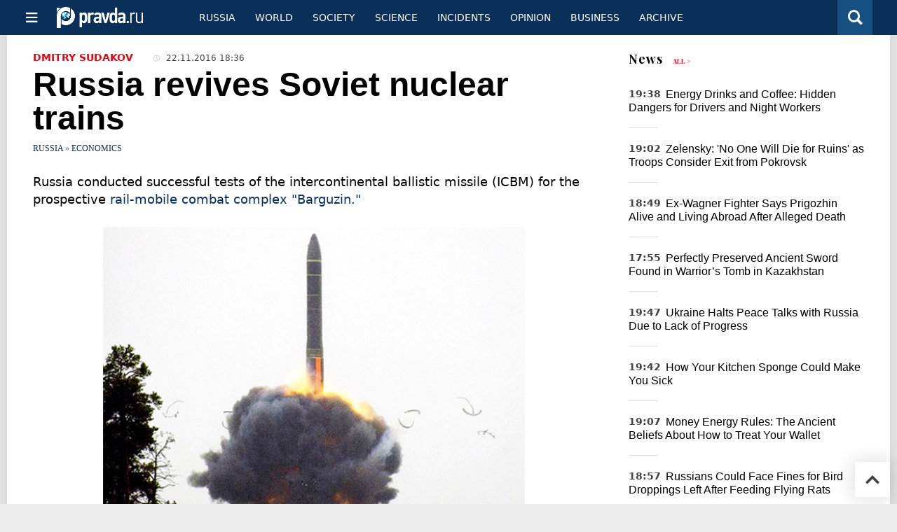

--- FILE ---
content_type: text/html
request_url: https://english.pravda.ru/russia/136232-russia_nuclear_trains/
body_size: 12096
content:


<!DOCTYPE html>
<html lang="en" class="no-js" prefix="og: https://ogp.me/ns# fb: https://ogp.me/ns/fb# article: https://ogp.me/ns/article# profile: https://ogp.me/ns/profile# video: https://ogp.me/ns/video#">
    <head>
        <meta charset="utf-8">
        <meta name="viewport" content="width=device-width, initial-scale=1">
        <meta name="theme-color" content="#0a305a">
        <meta http-equiv="X-UA-Compatible" content="IE=edge">
        <meta name="msvalidate.01" content="13A7C501677A3DFC5E4A9747C802BFD9">
        <meta name="verify-v1" content="wFXlfD8ory0rg75F2j4lTejg4irxSLwX500ilHKJwlY=">
        <meta name="pmail-verification" content="f782bbafa506f1851028f28c1987e76b">
        <meta name="yandex-verification" content="7367d7d828b17c1c">
        <meta name="y_key" content="0594f1f446fc2d3d">
        <meta name="google-site-verification" content="googled52d3af475e970bc">
                    <meta name="robots" content="max-image-preview:large">
                <meta name="HandheldFriendly" content="true">
        <meta name="MobileOptimized" content="width">
                        <link rel="alternate" type="application/rss+xml" title="Analytics & news PravdaReport"
      href="https://english.pravda.ru/export.xml"/>
<link rel="alternate" type="application/rss+xml" title="Russia" href="https://english.pravda.ru/russia/export.xml">
                        <link rel="alternate" href="https://www.pravda.ru/" hreflang="x-default">
        <link rel="alternate" href="https://www.pravda.ru/" hreflang="ru-ru">
        <link rel="alternate" href="https://english.pravda.ru" hreflang="en-us">
        <link rel="alternate" href="https://deutsch.pravda.ru/" hreflang="de-de">
        <link rel="alternate" href="https://port.pravda.ru" hreflang="pt-br">
        <link rel="alternate" href="https://france.pravda.ru" hreflang="fr-fr">
        <link rel="alternate" href="https://es.pravda.ru/" hreflang="es-es">
                <title>Russia revives Soviet nuclear trains</title>
                        <link rel="canonical" href="https://english.pravda.ru/russia/136232-russia_nuclear_trains/">
                                <link rel="image_src" href="https://english.pravda.ru/image/preview/article/2/3/2/136232_five.jpeg">
                                <meta name="twitter:site" content="@pravdareport">
                                <meta name="twitter:creator" content="@pravdareport">
                                <meta name="title" content="Russia revives Soviet nuclear trains">
                                <meta name="twitter:title" content="Russia revives Soviet nuclear trains">
                                <meta name="description" content="The new Barguzin project does not have a goal to revive the erstwhile Soviet military project. This is an entirely new development">
                                <meta name="twitter:description" content="The new Barguzin project does not have a goal to revive the erstwhile Soviet military project. This is an entirely new development">
                                <meta name="keywords" content="rail-mobile system, barguzin, missile system, soviet union, soviet arms">
                                <meta name="twitter:card" content="summary_large_image">
                                <meta name="image_src" content="https://english.pravda.ru/image/preview/article/2/3/2/136232_five.jpeg">
                                <meta name="twitter:image" content="https://english.pravda.ru/image/preview/article/2/3/2/136232_five.jpeg">
                                <meta name="author" content="Dmitry Sudakov">
                                <meta property="fb:app_id" content="218074068257314">
                                <meta property="og:site_name" content="PravdaReport">
                                <meta property="fb:pages" content="275320228526">
                                <meta property="og:title" content="Russia revives Soviet nuclear trains">
                                <meta property="og:description" content="The new Barguzin project does not have a goal to revive the erstwhile Soviet military project. This is an entirely new development">
                                <meta property="og:url" content="https://english.pravda.ru/russia/136232-russia_nuclear_trains/">
                                <meta property="og:image" content="https://english.pravda.ru/image/preview/article/2/3/2/136232_five.jpeg">
                                <meta property="og:image:width" content="583">
                                <meta property="og:image:height" content="387">
                                <meta property="article:author" content="https://www.facebook.com/okay78">
                                <meta property="og:type" content="article">
                                <meta property="og:locale" content="en">
                                <meta property="article:published_time" content="2016-11-22T15:36:00Z">
                                <meta property="article:modified_time" content="2016-11-22T15:36:32Z">
                                <meta property="article:section" content="Russia">
                                <meta property="article:tag" content="russian arms">
                                <meta property="article:tag" content="soviet weapons">
                
        <link rel="shortcut icon" href="https://english.pravda.ru/favicon.ico">
        <link rel="apple-touch-icon" href="https://english.pravda.ru/pix/apple-touch-icon.png">
        
    <link rel="stylesheet" href="https://cdn.newsteam-hub.ru/pravda/css/new/000_reset.min.css" type="text/css">
    <link rel="stylesheet" href="https://cdn.newsteam-hub.ru/pravda/css/new/002_menu.min.css" type="text/css">
<link rel="preload" href="https://english.pravda.ru/css/new/004_global.min.css" as="style" onload="this.onload=null;this.rel='stylesheet'"><link rel="preload" href="https://english.pravda.ru/css/new/001_fonts.min.css" as="style" onload="this.onload=null;this.rel='stylesheet'"><link rel="preload" href="https://english.pravda.ru/css/new/000_icons.min.css" as="style" onload="this.onload=null;this.rel='stylesheet'"><link rel="preload" href="https://english.pravda.ru/css/new/004_article.min.css" as="style" onload="this.onload=null;this.rel='stylesheet'"><noscript>
                    <link rel="stylesheet" href="https://english.pravda.ru/css/new/004_global.min.css">
                    <link rel="stylesheet" href="https://english.pravda.ru/css/new/001_fonts.min.css">
                    <link rel="stylesheet" href="https://english.pravda.ru/css/new/000_icons.min.css">
                    <link rel="stylesheet" href="https://english.pravda.ru/css/new/004_article.min.css">
    </noscript>        		<!--noindex-->
    <!-- sf#396 -->
    <link rel="dns-prefetch" href="//fonts.googleapis.com">
<link rel="dns-prefetch" href="//fonts.gstatic.com">
<link rel="dns-prefetch" href="//img.pravda.ru">
<link rel="dns-prefetch" href="//www.googletagmanager.com">
<link rel="dns-prefetch" href="//www.google-analytics.com">

<link rel="preconnect" href="https://fonts.googleapis.com">
<link rel="preconnect" href="https://fonts.gstatic.com" crossorigin>
<link rel="preconnect" href="https://img.pravda.ru">
<link rel="preconnect" href="https://counter.yadro.ru">

<link rel="preload" href="/fonts/PlayfairDisplay-Bold.woff2" as="font" type="font/woff2" crossorigin>
<link rel="preload" href="/fonts/pravdaru-icons.woff" as="font" type="font/woff" crossorigin>

<style>
  html {
    box-sizing: border-box;
    font-size: 14px;
  }
  *, *:before, *:after {
    box-sizing: inherit;
  }
  body {
    margin: 0;
    padding: 0;
    min-width: 320px;
    font-family: system-ui, -apple-system, BlinkMacSystemFont, "Segoe UI", Roboto, sans-serif;
    font-size: 14px;
    font-weight: 300;
    color: #000;
    background: #fff;
  }
  header {
    width: 100%;
    background: #0a305a;
    color: #fff;
    height: 50px;
    display: flex;
    align-items: center;
    justify-content: space-between;
    padding: 0 20px;
  }
  header .logo {
    font-size: 1.5em;
    font-weight: bold;
  }
  nav {
    display: flex;
    gap: 15px;
  }
  nav a {
    color: #fff;
    text-decoration: none;
    font-size: 0.9em;
  }
  nav a:hover {
    text-decoration: underline;
  }
  h1, h2 {
    font-family: "Playfair Display", serif;
    font-weight: 700;
    margin: 0.67em 0;
  }
  p {
    margin: 1em 0;
  }
  a {
    color: #0a305a;
    text-decoration: none;
  }
  a:hover {
    text-decoration: underline;
  }

  @media only screen and (min-width: 1260px) {
    .page .article .article-header {
      font-size: 1.7em;
    }
  }
  .page .article .article-header {
    margin: -0.2em 0 0;
    font-size: 2.3em;
    line-height: 1.2;
  }
  .page .article .second-title {
    font-size: 1.3em;
    line-height: 1.3;
    color: #666;
  }
</style>

    <!-- end of sf#396 -->
	<!--/noindex-->
        </head>
    <body class="pushable">
                <script type="application/ld+json">[{"@context":"https:\/\/schema.org","@type":"Article","mainEntityOfPage":{"@type":"WebPage","@id":"https:\/\/english.pravda.ru\/russia\/136232-russia_nuclear_trains\/"},"name":"Russia revives Soviet nuclear trains","url":"https:\/\/english.pravda.ru\/russia\/136232-russia_nuclear_trains\/","headline":"Russia revives Soviet nuclear trains","articleBody":"\r\nSource: Mil.ru\r\n\r\nRussia conducted successful tests of the intercontinental ballistic missile (ICBM) for the prospective rail-mobile combat complex &quot;Barguzin.&quot;The development of the complex is being conducted according to schedule. The missile drop tests were held on Plesetsk cosmodrone and were found fully successful, Interfax reports. The missile drop tests are held to test the launch readiness of missiles and the work of the launching equipment. The flight tests of ICBMs for Barguzin rail-mobile complexes may start already next year.The commander of the Strategic Missile Forces, Colonel-General Sergei Karakayev, previously announced that the report on the prospects of the deployment of the rail-mobile missile system would be delivered to the Russian president as early as in 2017. According to the official, the state-of-the-art Barguzin complex will outstrip its Soviet predecessor in all respects, including such parameters as accuracy and range. The complex will be able to stay in the Strategic Missile Forces before 2040 at least.During the times of the Soviet Union, the Strategic Missile Forces had three divisions of rail-mobile missile systems &quot;Molodets&quot; (NATO reporting name SS-24 &quot;Scalpel&quot;). They were stationed in the Kostroma, Perm and Krasnoyarsk regions. There were 12 &quot;nuclear trains&quot; in total, each carrying three missiles. The complexes had been passed into service just a few years before the collapse of the USSR - in 1987. The West dubbed the Soviet weapon &quot;ghost trains.&quot; The rail mobile missile complexes were disposed of from 2003 to 2005 without extending their life. Russia's most recent development in the field is purely domestic. The &quot;Molodets&quot; nuclear trains were subject for arms reductions within the scope of the START-2 Treaty. The new Barguzin project does not have a goal to revive the erstwhile Soviet military project. This is an entirely new development. One of the obvious advantages of Barguzin trains is their mobility, although Soviet rail-mobile missile complexes were too heavy. It is worthy of note that the development of such systems does not come contrary to the START-3 agreement.Anton KulikovPravda.Ru Read article on the Russian version of Pravda.Ru","genre":"Economics","articleSection":"Economics","keywords":"russian arms,soviet weapons","publisher":{"@context":"https:\/\/schema.org","@type":"NewsMediaOrganization","url":"https:\/\/english.pravda.ru\/","name":"Pravda English","email":"home@pravda.ru","telephone":"+7(499)641-41-69","sameAs":["https:\/\/www.facebook.com\/english.pravda\/"],"foundingDate":"1999-01-27","description":"Choosing the information that you would like to receive from our publications in social networks is simple. You do not have to dive into the heap of information trying to find what you need. We have separated the information flow into topical sections. Sign up, let's be friends in social networks! :)","logo":{"@type":"ImageObject","url":"https:\/\/english.pravda.ru\/pix\/logo600_60.png","width":600,"height":60},"address":{"@type":"PostalAddress","addressLocality":"Moscow","addressRegion":"Moscow","postalCode":"105066","streetAddress":"Staraya Basmannaya str., 16, p. 3","addressCountry":"Russian Federation"},"contactPoint":{"@type":"ContactPoint","email":"home@pravda.ru","url":"https:\/\/english.pravda.ru\/about.html"},"ethicsPolicy":"https:\/\/english.pravda.ru\/ethics_policy.html","missionCoveragePrioritiesPolicy":"https:\/\/english.pravda.ru\/mission_and_values.html","diversityPolicy":"https:\/\/english.pravda.ru\/diversity_policy.html","correctionsPolicy":"https:\/\/english.pravda.ru\/corrections_policy.html","verificationFactCheckingPolicy":"https:\/\/english.pravda.ru\/verification_fact_checking_standards.html","unnamedSourcesPolicy":"https:\/\/english.pravda.ru\/unnamed_sources_polic.html","ownershipFundingInfo":"https:\/\/english.pravda.ru\/founders.html","diversityStaffingReport":"https:\/\/english.pravda.ru\/diversity_policy.html","publishingPrinciples":"https:\/\/english.pravda.ru\/principles.html"},"inLanguage":"en","isFamilyFriendly":true,"description":"Russia conducted successful tests of the intercontinental ballistic missile (ICBM) for the prospective rail-mobile combat complex \"Barguzin.\" The development of the complex is being conducted according to schedule. The missile drop tests were held on Plesetsk cosmodrone and were found fully successful","author":{"@type":"Person","name":"Dmitry Sudakov","url":"https:\/\/english.pravda.ru\/author\/sudakov_dmitry\/"},"image":{"@type":"ImageObject","url":"https:\/\/english.pravda.ru\/image\/preview\/article\/2\/3\/2\/136232_five.jpeg","height":387,"width":583},"dateCreated":"2016-11-22T15:35:31Z","datePublished":"2016-11-22T15:36:00Z","dateModified":"2016-11-22T15:36:32Z","about":[{"@context":"https:\/\/schema.org","@type":"Thing","name":"russian arms","url":"https:\/\/english.pravda.ru\/tags\/russian_arms\/"},{"@context":"https:\/\/schema.org","@type":"Thing","name":"soviet weapons","url":"https:\/\/english.pravda.ru\/tags\/soviet_weapons\/"}]}]</script>
            
<!-- Меню левое для мобильной версии-->
<div class="left sidebar">
    <a href="https://english.pravda.ru/" class="logo">
        <i class="logo icon">

        </i>
    </a>
    <!--noindex-->
    <div class="vertical menu">
                <a href="https://english.pravda.ru/world/" class="item">World</a>
                <a href="https://english.pravda.ru/russia/" class="item">Russia</a>
                <a href="https://english.pravda.ru/society/" class="item">Society</a>
                <a href="https://english.pravda.ru/opinion/" class="item">Opinion</a>
                <a href="https://english.pravda.ru/science/" class="item">Science</a>
                <a href="https://english.pravda.ru/sports/" class="item">Sport</a>
                <a href="https://english.pravda.ru/hotspots/" class="item">Incidents</a>
                <a href="https://english.pravda.ru/business/" class="item">Business</a>
            </div>
    <!--/noindex-->
</div>
<!-- Форма поиска -->
<div class="mobile topbar section">
    <div class="menu"><a id="mobile-navigation-trigger" data-target="body &gt; .left.sidebar" class="icon item">
        <i class="sandwich icon"></i></a><span class="item text logo" onclick="document.location.href = '/'"></span>
        <div class="right personal menu">
                        <a href="/search/" class="search item" aria-label="Поиск по сайту">
                <i class="search icon"></i>
            </a>
        </div>
    </div>
</div>
<div class="pusher">
    <div class="page">
                                <!-- Blue bar -->
        <div class="topbar section">
            <div class="grid">
                <div class="four wide column">
                    <div id="main-navigation-trigger">
                        <div class="menu"><a href="#" class="item" aria-label="Открыть меню"><i class="sandwich icon"></i><span></span></a>
                        </div>
                        <div class="menu"><a href="#" class="item" aria-label="Закрыть меню"><i class="times icon"></i></a></div>
                    </div>
                    <div class="main logo">
                        <a href="https://english.pravda.ru/">
                            <img src="/pix/logo_white.png" alt="Правда.Ру" width="123" height="30" loading="lazy">
                        </a>
                    </div>
                </div>
                <div class="fifteen wide column">
                    <div id="sub-navigation" class="menu">
                        <div class="content">
                                <a href="https://english.pravda.ru/russia/"
       class="item" >
        Russia    </a>
    <a href="https://english.pravda.ru/world/"
       class="item" >
        World    </a>
    <a href="https://english.pravda.ru/society/"
       class="item" >
        Society    </a>
    <a href="https://english.pravda.ru/science/"
       class="item" >
        Science    </a>
    <a href="https://english.pravda.ru/hotspots/"
       class="item" >
        Incidents    </a>
    <a href="https://english.pravda.ru/opinion/"
       class="item" >
        Opinion    </a>
    <a href="https://english.pravda.ru/business/"
       class="item" >
        Business    </a>
    <a href="https://english.pravda.ru/archive/"
       class="item" >
        Archive    </a>
                        </div>
                        <div class="right menu">
                                                    </div>
                    </div>
                </div>
                <div class="one wide column">
                    <div class="personal menu">
                        <a href="/search/" data-target="#search-form" class="search item" aria-label="Поиск по сайту"><i class="search icon"></i></a>
                    </div>
                </div>
            </div>
        </div>
        <!--noindex--><div id="main-navigation" class="main navigation section"><div class="content"></div></div><!--/noindex-->

                            
        <div class="section">
    <div class="equal height grid fixed-nav">
        <div class="fourteen wide column" id="content-column">
            <div class="section">
                
<div class="full article full-article">
        <div class="source-and-publisher " id="article-source">
    <div class="content">
        <div class="meta">
                            <div class="source">
                    <a href="https://english.pravda.ru/author/sudakov_dmitry/">Dmitry Sudakov</a>
                </div>
                                        <time datetime="2016-11-22T15:36:00Z" title="Published"><i class="time icon"></i>
                            22.11.2016 18:36                        </time>
                                        </div>
    </div>
</div>
<h1 class="title">Russia revives Soviet nuclear trains</h1>
<div class="category">
                        <div class="breadcumbs" itemscope itemtype="https://schema.org/BreadcrumbList"><span itemprop="itemListElement" itemscope itemtype="https://schema.org/ListItem">                <a href="https://english.pravda.ru/russia/" itemprop="item">
                <meta itemprop="position" content="0"><span itemprop="name">                Russia                </span>            </a>
            </span> &raquo; <span itemprop="itemListElement" itemscope itemtype="https://schema.org/ListItem">                <a href="https://english.pravda.ru/russia/economics/" itemprop="item">
                <meta itemprop="position" content="1"><span itemprop="name">                Economics                </span>            </a>
            </span></div></div>
<p class="lead">Russia conducted successful tests of the intercontinental ballistic missile (ICBM) for the prospective <a href="https://english.pravda.ru/russia/129887-russia_barguzin/" target="_blank">rail-mobile combat complex "Barguzin."</a></p><div class="main-material-media"><div class="left aligned  gallery">
                        <img src="https://english.pravda.ru/image/article/3/0/2/59302.jpeg" class="article-main-image" alt="Russia revives Soviet nuclear trains. 59302.jpeg" 
            title="Russia revives Soviet nuclear trains. 59302.jpeg" fetchpriority="high">
                
    <div class="copyright">
        Photo: Source: Mil.ru    </div>
        <div class="copyright">
        Russia revives Soviet nuclear trains. 59302.jpeg    </div>
    </div></div><p>The development of the complex is being conducted according to schedule. The missile drop tests were held on Plesetsk cosmodrone and were found fully successful, <em>Interfax</em> reports. </p><p>The missile drop tests are held to test the launch readiness of missiles and the work of the launching equipment. </p><p>The flight tests of ICBMs for Barguzin <a href="https://english.pravda.ru/news/russia/134397-missile_train_russia/" target="_blank">rail-mobile complexes</a> may start already next year.</p><p>The commander of the <a href="https://english.pravda.ru/russia/135419-stratospheric_missile/" target="_blank">Strategic Missile Forces</a>, Colonel-General Sergei Karakayev, previously announced that the report on the prospects of the deployment of the rail-mobile missile system would be delivered to the Russian president as early as in 2017. </p><p>According to the official, the state-of-the-art Barguzin complex will outstrip its Soviet predecessor in all respects, including such parameters as accuracy and range. The complex will be able to stay in the Strategic Missile Forces before 2040 at least.</p><p>During the times of the Soviet Union, the Strategic Missile Forces had three divisions of rail-mobile missile systems "Molodets" (NATO reporting name SS-24 "Scalpel"). They were stationed in the Kostroma, Perm and Krasnoyarsk regions. There were 12 "<a href="https://english.pravda.ru/russia/134406-missile_defense_system_romania_russia/" target="_blank">nuclear trains</a>" in total, each carrying three missiles. </p><p>The complexes had been passed into service just a few years before the collapse of the USSR - in 1987. The West dubbed the Soviet weapon "ghost trains." </p><p>The rail mobile missile complexes were disposed of from 2003 to 2005 without extending their life. Russia's most recent development in the field is purely domestic. </p><p>The "Molodets" nuclear trains were subject for arms reductions within the scope of the START-2 Treaty. </p><p>The new Barguzin project does not have a goal to revive the erstwhile Soviet military project. This is an entirely new development. One of the obvious advantages of Barguzin trains is their mobility, although Soviet rail-mobile missile complexes were too heavy. It is worthy of note that the development of such systems does not come contrary to the START-3 agreement.</p><p><strong>Anton Kulikov</strong><br /><strong>Pravda.Ru </strong></p><p><strong>Read article on the <a href="https://military.pravda.ru/1318595-barguzin/" target="_blank">Russian version of Pravda.Ru</a></strong></p><p></p>		<!--noindex-->
			<div class="staticFragment "
             id="div_sf_390"
             data-name="social_after_article_and_news"
             style="  ">
		<div id="sf_size_390" style="display: none;  "></div>
		<p>Subscribe to Pravda.Ru <a href="https://t.me/engpravda" rel="nofollow">Telegram channel</a>, <a href="https://www.facebook.com/english.pravda" rel="nofollow">Facebook</a>, <a href="https://feeds.feedburner.com/engpravda" rel="nofollow">RSS</a>!</p>
<p></p>
<p></p>		</div>
		<!--/noindex-->
<div class="authors-block">
<div class="author-row">
	<small class="author-avatar" style="background-image:url(https://english.pravda.ru/image/preview/adminAlias/5_m.jpeg);"></small>
	<div class="source">
		<span>Author`s name</span> <a href="https://english.pravda.ru/author/sudakov_dmitry/">Dmitry Sudakov</a>
		<div class="author-desc">				<a href="https://www.facebook.com/okay78" class="facebook icon" style="font-size: 20px;" target="_blank" aria-label="Facebook author social link"></a>
        		</div>
	</div>
</div>
</div></div>
            </div>
                                </div>
        <div class="six wide hide on notebook column">
    <div class="relaxed grid">
                                <div class="row last-news-block">
            <div class="column">
                    <div class="header">
        <a href="https://english.pravda.ru/news/">News</a>
        <small><a href="https://english.pravda.ru/news/">All &gt;</a></small>
    </div>
    <div class="news block red-tag" >
        <div class="">
                            <div class=" article">
                    <time datetime="2025-11-13T16:38:00Z">
                        19:38                    </time>
                    <div class="title">
                        <a href="https://english.pravda.ru/news/health/164842-caffeine-energy-drinks-health-risks/">
                            Energy Drinks and Coffee: Hidden Dangers for Drivers and Night Workers                        </a>
                    </div>
                </div>
                            <div class=" article">
                    <time datetime="2025-11-13T16:02:00Z">
                        19:02                    </time>
                    <div class="title">
                        <a href="https://english.pravda.ru/news/hotspots/164839-zelensky-pokrovsk-withdrawal-decision/">
                            Zelensky: 'No One Will Die for Ruins' as Troops Consider Exit from Pokrovsk                        </a>
                    </div>
                </div>
                            <div class=" article">
                    <time datetime="2025-11-13T15:49:00Z">
                        18:49                    </time>
                    <div class="title">
                        <a href="https://english.pravda.ru/news/society/164838-prigozhin-survival-rumors-wagner-plane-crash/">
                            Ex-Wagner Fighter Says Prigozhin Alive and Living Abroad After Alleged Death                        </a>
                    </div>
                </div>
                            <div class=" article">
                    <time datetime="2025-11-13T14:55:00Z">
                        17:55                    </time>
                    <div class="title">
                        <a href="https://english.pravda.ru/news/science/164837-ancient-saka-warrior-sword-kazakhstan/">
                            Perfectly Preserved Ancient Sword Found in Warrior’s Tomb in Kazakhstan                        </a>
                    </div>
                </div>
                            <div class=" article">
                    <time datetime="2025-11-12T16:47:00Z">
                        19:47                    </time>
                    <div class="title">
                        <a href="https://english.pravda.ru/news/world/164833-ukraine-russia-peace-talks-suspended/">
                            Ukraine Halts Peace Talks with Russia Due to Lack of Progress                        </a>
                    </div>
                </div>
                            <div class=" article">
                    <time datetime="2025-11-12T16:42:00Z">
                        19:42                    </time>
                    <div class="title">
                        <a href="https://english.pravda.ru/news/gardening/164831-kitchen-sponge-bacteria/">
                            How Your Kitchen Sponge Could Make You Sick                        </a>
                    </div>
                </div>
                            <div class=" article">
                    <time datetime="2025-11-12T16:07:00Z">
                        19:07                    </time>
                    <div class="title">
                        <a href="https://english.pravda.ru/news/history/164829-wallet-superstitions-money-energy-rules/">
                            Money Energy Rules: The Ancient Beliefs About How to Treat Your Wallet                        </a>
                    </div>
                </div>
                            <div class=" article">
                    <time datetime="2025-11-12T15:57:00Z">
                        18:57                    </time>
                    <div class="title">
                        <a href="https://english.pravda.ru/news/society/164828-russians-fined-for-bird-droppings/">
                            Russians Could Face Fines for Bird Droppings Left After Feeding Flying Rats                        </a>
                    </div>
                </div>
                            <div class=" article">
                    <time datetime="2025-11-12T15:49:00Z">
                        18:49                    </time>
                    <div class="title">
                        <a href="https://english.pravda.ru/news/world/164827-accident-inhul-uranium-mine/">
                            Accident at Ukraine’s Inhul Uranium Mine Leaves Two Workers Missing                        </a>
                    </div>
                </div>
                            <div class=" article">
                    <time datetime="2025-11-12T15:20:00Z">
                        18:20                    </time>
                    <div class="title">
                        <a href="https://english.pravda.ru/news/world/164825-russia-aware-of-war-risk-with-europe/">
                            Kremlin Acknowledges Militaristic Sentiments Growing Across Europe                        </a>
                    </div>
                </div>
                    </div>
    </div>
                </div>
        </div>
                                            <div class="row">
                <div class="column">
                            <div class="header">Now reading</div>
                        <div class="article">
                                    <a href="https://english.pravda.ru/news/society/164828-russians-fined-for-bird-droppings/" class="thumb">
                        <img src="https://english.pravda.ru/image/preview/article/8/2/8/164828_m.jpeg" alt="Russians Could Face Fines for Bird Droppings Left After Feeding Flying Rats">
                    </a>
                                <div class="category">
                    <a href="https://english.pravda.ru/society/">Society</a>
                </div>
                <div class="title">
                    <a href="https://english.pravda.ru/news/society/164828-russians-fined-for-bird-droppings/">Russians Could Face Fines for Bird Droppings Left After Feeding Flying Rats</a>
                                    </div>
            </div>
                    <div class="article">
                                    <a href="https://english.pravda.ru/news/society/164819-korean-taxi-driver-knocks-out-attacker/" class="thumb">
                        <img src="https://english.pravda.ru/image/preview/article/8/1/9/164819_m.jpeg" alt="Korean Taxi Driver Knocks Out Attacker from Caucasus in Street Fight Caught on Video">
                    </a>
                                <div class="category">
                    <a href="https://english.pravda.ru/society/">Society</a>
                </div>
                <div class="title">
                    <a href="https://english.pravda.ru/news/society/164819-korean-taxi-driver-knocks-out-attacker/">Korean Taxi Driver Knocks Out Attacker from Caucasus in Street Fight Caught on Video</a>
                                    </div>
            </div>
                    </div>
        </div>
                            </div>
</div>
    </div>
</div>
<div class="section popular lazyImages">
    <div class="header">
        Popular    </div>
    <div class="two column grid">
        <div class="primary column">
                <div class="divided equal height grid">
        <div class="twelve wide column">
            <div class="featured article">
                <div class="title">
                    <a href="https://english.pravda.ru/news/science/164830-russia-ai-humanoid-robot-aidol/">Russia Unveils First AI-Powered Humanoid Robot Aidol, But Presentation Hits a Snag</a>
                </div>
                <p>Russia has unveiled its first anthropomorphic AI robot, Aidol, capable of walking, manipulating objects, and expressing emotions, though its public debut ended with a stage fall</p>
                <a href="https://english.pravda.ru/news/science/164830-russia-ai-humanoid-robot-aidol/" class="thumb">
                    <img data-src="https://english.pravda.ru/image/preview/article/8/3/0/164830_m.jpeg"
                         alt="Russia’s New Emotion-Expressing Robot Takes a Tumble on Stage During Presentation" loading="lazy">
                </a>
            </div>
        </div>
        <div class="eight wide column">
            <div class="vertically divided grid">
                                    <div class="one column row">
                        <div class="column">
                            <div class="article">
                                                                    <a href="https://english.pravda.ru/news/world/164834-zelensky-corruption-scandal-mindich/"
                                       class="thumb"><img data-src="https://english.pravda.ru/image/preview/article/8/3/4/164834.jpeg"
                                                          alt="Zelensky Faces Political Turmoil Amid Corruption Scandal" loading="lazy"></a>
                                                                <div class="title">
                                    <a href="https://english.pravda.ru/news/world/164834-zelensky-corruption-scandal-mindich/">Corruption Allegations Shake Ukrainian Leadership, Raise Tensions with Trump</a>
                                </div>
                            </div>
                        </div>
                    </div>
                                        <div class="one column row">
                        <div class="column">
                            <div class="article">
                                                                <div class="title">
                                    <a href="https://english.pravda.ru/world/164835-turkish-c130-crash-georgia-investigation/">Turkish C-130 Military Transport Plane Crashes in Georgia: Experts Weigh Causes</a>
                                </div>
                            </div>
                        </div>
                    </div>
                                        <div class="one column row">
                        <div class="column">
                            <div class="article">
                                                                <div class="title">
                                    <a href="https://english.pravda.ru/opinion/164836-cia_murder_kennedy/">CIA Agents Ordered the Killing of President Kennedy: John Kiriakou</a>
                                </div>
                            </div>
                        </div>
                    </div>
                                </div>
        </div>
    </div>
            </div>
        <div class="hide on tablet column">
            <div class="equal height grid">
                <div class="twelve wide authors column">
                            <a href="https://english.pravda.ru/world/164843-rubio-us-sanctions-russia-ukraine/"
           class=" gray author article">
            <span class="title">Sanctions and Negotiations: Rubio Highlights U.S. Constraints on Russia</span>
            <span class="author link">Lyuba Lulko</span>
        </a>
                <a href="https://english.pravda.ru/world/164841-sanctions-rosneft-lukoil-global-energy-risks/"
           class=" purple author article">
            <span class="title">Western Sanctions Against Russian Oil Majors Threaten Global Market Stability</span>
            <span class="author link">Oleg Artyukov</span>
        </a>
                <a href="https://english.pravda.ru/opinion/164840-usa_moral_collapse/"
           class=" red author article">
            <span class="title">America’s Moral Collapse: The New Face of Power and the Death of Conscience</span>
            <span class="author link">Nancy O'Brien Simpson</span>
        </a>
                        </div>
                <div class="eight wide computer only column">
                            <div class="vertically divided grid">
                            <div class="one column row">
                    <div class="column">
                        <div class="article">
                                                        <div class="title">
                                <a href="https://english.pravda.ru/news/world/164824-europe-preparing-for-war-with-russia/">Aleksandar Vucic: 'Europe Is Getting Ready for Large-Scale Conflict With Russia</a>
                            </div>
                        </div>
                    </div>
                </div>
                                <div class="one column row">
                    <div class="column">
                        <div class="article">
                                                        <div class="title">
                                <a href="https://english.pravda.ru/news/world/164833-ukraine-russia-peace-talks-suspended/">Peace Talks Between Ukraine and Russia End with Minimal Progress</a>
                            </div>
                        </div>
                    </div>
                </div>
                                <div class="one column row">
                    <div class="column">
                        <div class="article">
                                                            <a href="https://english.pravda.ru/news/world/164825-russia-aware-of-war-risk-with-europe/"
                                   class="thumb">
                                   <img data-src="https://english.pravda.ru/image/preview/article/8/2/5/164825.jpeg"
                                        alt="Kremlin: Russia Has Always Been Aware of the Risk of War With Europe"
                                        loading="lazy">
                                </a>
                                                        <div class="title">
                                <a href="https://english.pravda.ru/news/world/164825-russia-aware-of-war-risk-with-europe/">Kremlin: Russia Has Always Been Aware of the Risk of War With Europe</a>
                            </div>
                        </div>
                    </div>
                </div>
                        </div>
                    </div>
            </div>
        </div>
    </div>
</div>
    <div class="section last-materials-block mobile only">
        <div class="header" style="margin-bottom: 15px;">
            Last materials        </div>
        <div class="news block">
                            <div class="article">
                    <time datetime="2025-11-13T17:02:00Z">
                        20:02                    </time>
                    <div class="title">
                        <a href="https://english.pravda.ru/world/164843-rubio-us-sanctions-russia-ukraine/">
                            Sanctions and Negotiations: Rubio Highlights U.S. Constraints on Russia                        </a>
                    </div>
                </div>
                            <div class="article">
                    <time datetime="2025-11-13T16:38:00Z">
                        19:38                    </time>
                    <div class="title">
                        <a href="https://english.pravda.ru/news/health/164842-caffeine-energy-drinks-health-risks/">
                            Energy Drinks and Coffee: Hidden Dangers for Drivers and Night Workers                        </a>
                    </div>
                </div>
                            <div class="article">
                    <time datetime="2025-11-13T16:30:00Z">
                        19:30                    </time>
                    <div class="title">
                        <a href="https://english.pravda.ru/world/164841-sanctions-rosneft-lukoil-global-energy-risks/">
                            Western Sanctions Against Russian Oil Majors Threaten Global Market Stability                        </a>
                    </div>
                </div>
                            <div class="article">
                    <time datetime="2025-11-13T16:09:00Z">
                        19:09                    </time>
                    <div class="title">
                        <a href="https://english.pravda.ru/opinion/164840-usa_moral_collapse/">
                            America’s Moral Collapse: The New Face of Power and the Death of Conscience                        </a>
                    </div>
                </div>
                            <div class="article">
                    <time datetime="2025-11-13T16:02:00Z">
                        19:02                    </time>
                    <div class="title">
                        <a href="https://english.pravda.ru/news/hotspots/164839-zelensky-pokrovsk-withdrawal-decision/">
                            Zelensky: 'No One Will Die for Ruins' as Troops Consider Exit from Pokrovsk                        </a>
                    </div>
                </div>
                            <div class="article">
                    <time datetime="2025-11-13T15:49:00Z">
                        18:49                    </time>
                    <div class="title">
                        <a href="https://english.pravda.ru/news/society/164838-prigozhin-survival-rumors-wagner-plane-crash/">
                            Ex-Wagner Fighter Says Prigozhin Alive and Living Abroad After Alleged Death                        </a>
                    </div>
                </div>
                            <div class="article">
                    <time datetime="2025-11-13T14:55:00Z">
                        17:55                    </time>
                    <div class="title">
                        <a href="https://english.pravda.ru/news/science/164837-ancient-saka-warrior-sword-kazakhstan/">
                            Perfectly Preserved Ancient Sword Found in Warrior’s Tomb in Kazakhstan                        </a>
                    </div>
                </div>
                            <div class="article">
                    <time datetime="2025-11-13T08:59:00Z">
                        11:59                    </time>
                    <div class="title">
                        <a href="https://english.pravda.ru/opinion/164836-cia_murder_kennedy/">
                            CIA Agents Ordered the Killing of President Kennedy: John Kiriakou                        </a>
                    </div>
                </div>
                            <div class="article">
                    <time datetime="2025-11-12T19:01:00Z">
                        22:01                    </time>
                    <div class="title">
                        <a href="https://english.pravda.ru/news/world/164834-zelensky-corruption-scandal-mindich/">
                            Zelensky Faces Political Turmoil Amid Corruption Scandal                        </a>
                    </div>
                </div>
                            <div class="article">
                    <time datetime="2025-11-12T18:07:00Z">
                        21:07                    </time>
                    <div class="title">
                        <a href="https://english.pravda.ru/world/164835-turkish-c130-crash-georgia-investigation/">
                            Turkish C-130 Plane Crash in Georgia: Technical Failure or External Intervention?                        </a>
                    </div>
                </div>
                    </div>
    </div>
    
<div class="nav lang-mobile">
    <a href="https://www.pravda.ru/" class="item">Русский</a><a href="https://deutsch.pravda.ru/" class="item">Deutsch</a><a href="https://france.pravda.ru" class="item">Français</a><a href="https://port.pravda.ru" class="item">Portuguese</a><a href="https://es.pravda.ru/" class="item">Spain</a></div>

<!--noindex-->
<div class="footer section">
    <div class="grid">
        <div class="sixteen wide column">
            <div class="menu">
                                    <a href="https://english.pravda.ru/adv.html" class="item">Advertising</a>
                                    <a href="https://english.pravda.ru/sections/" class="item">Sitemap</a>
                                    <a href="https://english.pravda.ru/archive/" class="item">Archive</a>
                                    <a href="https://english.pravda.ru/about.html" class="item">About</a>
                                    <a href="https://english.pravda.ru/author/" class="item">Authors</a>
                            </div>
                    </div>
        <div class="four wide unpadded column hide on notebook right aligned">
            <div class="social menu">
                    <a href="https://www.facebook.com/english.pravda" class="item" aria-label="Social link for facebook"><i class="facebook icon"></i></a>
        <a href="https://twitter.com/engpravda" class="item" aria-label="Social link for twitter"><i class="twitter icon"></i></a>
        <a href="https://www.youtube.com/user/PravdaTV?sub_confirmation=1" class="item" aria-label="Social link for youtube"><i class="youtube icon"></i></a>
                </div>
        </div>
    </div>
    <!--noindex-->
    <div class="footnotes"><div class="logo"><i class="logo icon"></i></div>
        <div class="counters-textmistake hide on notebook">
            <div class="counters">
            </div>
            <div>
                                <div class="textmistake-footer textmistake-text">Select spelling error with mouse and press Ctrl+Enter</div>
                            </div>
        </div>
        <div class="copyright">
            <div>
    <p>Copyright &copy; 1999-2025, &laquo;PRAVDA.Ru&raquo;.</p>
    <p></p>
    <p>When reproducing our materials in whole or in part, hyperlink to PRAVDA.Ru should be made. The opinions and views of the authors do not always coincide with the point of view of PRAVDA.Ru's editors.</p>
    <p></p>
    </div>
        </div>
    </div>
    <!--/noindex-->
    </div>
<!--/noindex-->
<a href="#" title="Back to top" class="top link"></a>
</div>
</div>

<script>var TT = {"READ_MORE":"See more at"};</script>
<script type="module" src="https://cdn.newsteam-hub.ru/pravda/js/002_main.min.js" defer></script>

<script>
window.addEventListener('documentUtilsReady', () => {
    setTimeout(() => {
        loadFile("https://cdn.newsteam-hub.ru/pravda/js/copy.min.js");
    }, 500);
})
</script>

<script type="text/javascript">
    document.addEventListener('documentUtilsReady', function () {
      loadFile("https://english.pravda.ru/js/activity.js", "js", function () {
          let aa = new AjaxStat('https://stat.pravdafrance.com', '14');
          setTimeout(function () {
              aa.stat('https://english.pravda.ru/russia/136232-russia_nuclear_trains/', '136232', 'a', document.referrer);
          }, 1000);
        });
    });
</script>

<script>
    if (window.innerWidth > 1023) {
        window.addEventListener('documentUtilsReady', function () {
            loadFile("https://cdn.newsteam-hub.ru/pravda/js/textmistake.min.js", "js", function () {
                new TextMistake({
                    'l10n': {
                        'title': 'Report spelling error:',
                        'urlHint': 'Error page url:',
                        'errTextHint': 'Text containing error:',
                        'yourComment': 'Your comment:',
                        'userComment': 'User`s comment:',
                        'commentPlaceholder': 'Comment',
                        'cancel': 'Cancel',
                        'send': 'Send',
                        'mailSubject': 'Error on site PravdaReport',
                        'mailTitle': 'Error on site PravdaReport',
                        'mailSended': 'Message has been sent',
                        'mailSendedDesc': 'Message has been sent. Thank you!',
                        'mailNotSended': 'Unable to send the message',
                        'mailNotSendedDesc': '',
                    },
                    'mailTo': 'dmitry.sudakov@pravda.ru',
                    'mailFrom': 'noreplay@pravda.ru',
                    'debug': false,
                    'textLimit': 400,
                    'sendmailUrl': '/ajax/text-mistake/'
                });
            });
        }, false);
    }
</script>
		<!--noindex-->
			<div class="staticFragment "
             id="div_sf_338"
             data-name="footer_hidden"
             style="  display: none;">
		<div id="sf_size_338" style="display: none;  "></div>
		<script>
window.requestIdleCallback
  ? requestIdleCallback(function() {
      new Image().src = "https://counter.yadro.ru/hit;pravdaru?r" +
      escape(document.referrer) +
      ((typeof(screen)=="undefined")?"":";s"+screen.width+"*"+screen.height+"*"+
      (screen.colorDepth?screen.colorDepth:screen.pixelDepth)) +
      ";u" + escape(document.URL) +
      ";h" + escape(document.title.substring(0,150)) +
      ";" + Math.random();
    })
  : setTimeout(function() {
      new Image().src = "https://counter.yadro.ru/hit;pravdaru?r" +
      escape(document.referrer) +
      ((typeof(screen)=="undefined")?"":";s"+screen.width+"*"+screen.height+"*"+
      (screen.colorDepth?screen.colorDepth:screen.pixelDepth)) +
      ";u" + escape(document.URL) +
      ";h" + escape(document.title.substring(0,150)) +
      ";" + Math.random();
    }, 2000);
</script>		</div>
		<!--/noindex-->
<style>
    @media only screen and (max-width: 500px) {
        .audio.player.btn {
            display: none;
        }
    }
</style>
</body>
</html>
